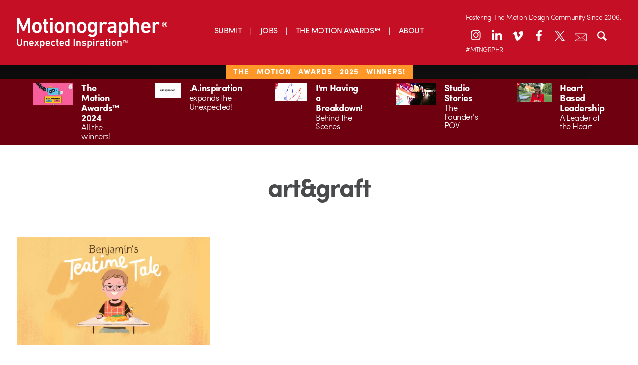

--- FILE ---
content_type: text/html; charset=UTF-8
request_url: https://motionographer.com/tag/artgraft/
body_size: 17438
content:
<!doctype html>

<!--[if lt IE 7]><html lang="en-US" class="no-js lt-ie9 lt-ie8 lt-ie7"><![endif]-->
<!--[if (IE 7)&!(IEMobile)]><html lang="en-US" class="no-js lt-ie9 lt-ie8"><![endif]-->
<!--[if (IE 8)&!(IEMobile)]><html lang="en-US" class="no-js lt-ie9"><![endif]-->
<!--[if gt IE 8]><!-->
<html lang="en-US" class="no-js"><!--<![endif]-->
	<head>
		<meta charset="utf-8">

        		<meta http-equiv="X-UA-Compatible" content="IE=edge,chrome=1">

		<title>Motionographer®  art&amp;graft</title>

		<meta name="description" content="Motionographer shares inspiring work and important news for the Motion Design, animation and visual effects communities.">

        		<meta name="HandheldFriendly" content="True">
		<meta name="MobileOptimized" content="320">
		<meta name="viewport" content="width=device-width, initial-scale=1.0"/>

        		<link rel="apple-touch-icon" href="https://s35726.pcdn.co/wp-content/themes/motionographer6.3/library/images/apple-icon-touch.png">
		<link rel="icon" href="https://s35726.pcdn.co/wp-content/themes/motionographer6.3/favicon.png">
		<!--[if IE]>
			<link rel="shortcut icon" href="https://s35726.pcdn.co/wp-content/themes/motionographer6.3/favicon.png">
		<![endif]-->
        		<meta name="msapplication-TileColor" content="#f01d4f">
		<meta name="msapplication-TileImage" content="https://s35726.pcdn.co/wp-content/themes/motionographer6.3/library/images/win8-tile-icon.png">

        		<!--<script type="text/javascript" src="//use.typekit.net/jgn1lgn.js"></script>
        <script type="text/javascript">try{Typekit.load();}catch(e){}</script>-->

		<!-- Development fonts -->
		<script src="https://use.typekit.net/scn1whd.js"></script>
		<script>try {
                Typekit.load({async: true});
            } catch (e) {
            }</script>

		<link rel="pingback" href="https://motionographer.com/xmlrpc.php">

                <style id="jetpack-boost-critical-css">/* Critical CSS Key: archive_quickie */
@media all{@font-face{font-family:fontello;font-weight:400;font-style:normal;}[class^=icon-]:before{font-family:fontello;font-style:normal;font-weight:400;speak:never;display:inline-block;text-decoration:inherit;width:1em;margin-right:.2em;text-align:center;font-variant:normal;text-transform:none;line-height:1em;margin-left:.2em;-webkit-font-smoothing:antialiased;-moz-osx-font-smoothing:grayscale;}.icon-search:before{content:"";}.icon-x:before{content:"";}.icon-facebook:before{content:"";}.icon-linkedin:before{content:"";}.icon-instagram:before{content:"";}.icon-vimeo:before{content:"";}}@media all{article,header,nav{display:block;}html{font-family:sans-serif;-ms-text-size-adjust:100%;-webkit-text-size-adjust:100%;}body{margin:0;}a{background:0 0;}h1{font-size:2em;margin:.67em 0;}b{font-weight:700;}p{-webkit-hyphens:auto;-epub-hyphens:auto;-moz-hyphens:auto;hyphens:auto;}ul{margin:1em 0;}ul{padding:0;list-style-type:none;}nav ul{list-style:none;list-style-image:none;}img{border:0;}button,input{font-family:inherit;font-size:100%;margin:0;}button,input{line-height:normal;}button{text-transform:none;}button{-webkit-appearance:button;}*{-webkit-box-sizing:border-box;-moz-box-sizing:border-box;box-sizing:border-box;}.cf{zoom:1;}.cf:after,.cf:before{content:"";display:table;}.cf:after{clear:both;}p{-webkit-hyphens:auto;-moz-hyphens:auto;hyphens:auto;-webkit-hyphenate-before:2;-webkit-hyphenate-after:3;hyphenate-lines:3;text-rendering:optimizeLegibility;font-feature-settings:"kern";-webkit-font-feature-settings:"kern";-moz-font-feature-settings:"kern";-moz-font-feature-settings:"kern=1";letter-spacing:-.03em;}.field,input[type=text]{display:block;height:32px;line-height:32px;padding:0 12px;margin:-7px 0 14px 0;font-size:.8em;font-weight:300;color:#484a4c;border-radius:3px;vertical-align:middle;box-shadow:none;border:1px solid #eaedf2;width:100%;max-width:400px;background-color:#fff;}*{-webkit-box-sizing:border-box;-moz-box-sizing:border-box;box-sizing:border-box;}body{font-family:sofia-pro,"Helvetica Neue",Helvetica,Arial,sans-serif;font-weight:300;font-size:105%;line-height:1.5;letter-spacing:-.03em;color:#484a4c;background-color:#fff;-webkit-font-smoothing:antialiased;}.wrap{width:96%;margin:0 auto;}a{color:#c50f24;text-decoration:none;}h1,h2,h4{width:100%;font-family:sofia-pro,"Helvetica Neue",Helvetica,Arial,sans-serif;text-rendering:optimizelegibility;text-rendering:optimizeLegibility;font-weight:300;letter-spacing:-.03em;clear:both;font-feature-settings:"kern";-webkit-font-feature-settings:"kern";-moz-font-feature-settings:"kern";-moz-font-feature-settings:"kern=1";}h1{font-size:2em;line-height:1em;margin-top:0;}h2{font-size:1.6em;line-height:1.1em;}h4{font-size:1.1em;font-weight:700;}.desktop-header{display:none;position:relative;box-shadow:0 0 15px rgba(0,0,0,.5);}@media all and (min-width:1240px){.desktop-header{display:block;}}.desktop-header .inner-header{padding:1.4em 2em;display:flex;align-items:center;background-color:#c50f24;}.mobile-header .inner-header{display:flex;align-items:center;background-color:#c50f24;}.mobile-header .logo a img{height:60px;display:block;}@media all and (max-width:767px){.mobile-header .logo a img{height:40px;}}.desktop-header .main-navigation{flex:1;}.desktop-header .main-navigation ul{margin:0;display:flex;justify-content:center;}.desktop-header .main-navigation ul li{padding:0 18px;position:relative;}.desktop-header .main-navigation ul li a{color:#fff;font-size:20px;font-weight:400;}@media all and (min-width:1024px) and (max-width:1490px){.desktop-header .main-navigation ul li a{font-size:16px;}}.desktop-header .main-navigation ul li:after{top:50%;right:0;width:1px;height:15px;content:"";position:absolute;transform:translateY(-30%);background-color:#fff;}.desktop-header .main-navigation ul li:first-child{padding-left:0;}.desktop-header .main-navigation ul li:last-child{padding-right:0;}.desktop-header .main-navigation ul li:last-child:after{display:none;}.desktop-header .header-icons a{color:#700914;width:36px;float:left;height:36px;margin:0 3px;display:block;font-size:24px;text-align:center;line-height:36px;border-radius:36px;background-color:#fff;}@media all and (min-width:1025px){.desktop-header .header-icons a{margin:0 5px;}}@media all and (min-width:1024px) and (max-width:1490px){.desktop-header .header-icons a{margin:0 3px;width:30px;height:30px;font-size:17px;line-height:30px;}}.desktop-header .header-icons a.email-newsletter-link,.desktop-header .header-icons a.search-toggle{color:#fff;font-size:18px;}.desktop-header .header-icons a.instagram-link i{top:-2px;left:-.5px;position:relative;}.desktop-header .header-icons a.x-link{font-size:20px;}.desktop-header .search-container{top:100%;right:0;display:none;z-index:5;position:absolute;padding:1em;}.desktop-header .search-container input[type=text]{margin:0;width:250px;}.mobile-header{position:relative;box-shadow:0 0 15px rgba(0,0,0,.5);}@media all and (min-width:1240px){.mobile-header{display:none;}}.mobile-header .inner-header{padding:1em 2em;display:flex;align-items:center;background-color:#c50f24;}.mobile-header .logo{flex:1;}.mobile-header .logo a img{height:60px;display:block;}@media all and (max-width:767px){.mobile-header .logo a img{height:40px;}}.mobile-header .header-icons .search-toggle{color:#fff;width:36px;height:36px;margin:0 5px 0 0;display:inline-block;font-size:18px;text-align:center;line-height:36px;border-radius:36px;background-color:#700914;}.mobile-header .header-icons .nav-toggle{line-height:36px;}.mobile-header .header-icons .nav-toggle img{max-width:24px;vertical-align:sub;}.mobile-header .mobile-mav-container{top:100%;right:0;width:100%;display:none;z-index:5;position:absolute;text-align:center;max-width:300px;background:#c50f24;border-top:1px solid rgba(0,0,0,.1);}.mobile-header .mobile-mav-container .mobile-navigation ul{margin-top:0;}.mobile-header .mobile-mav-container .mobile-navigation a{color:#fff;display:block;padding:8px 15px;font-size:16px;font-weight:700;text-transform:uppercase;border-bottom:1px solid rgba(0,0,0,.1);}.mobile-header .social-icons{margin-bottom:15px;}.mobile-header .social-icons a{color:#fff;width:28px;height:28px;margin:0 3px;display:inline-block;font-size:14px;text-align:center;line-height:26px;border-radius:28px;background-color:#6f0010;}.mobile-header .social-icons a.email-newsletter-link{font-size:12px;}.mobile-header .social-icons a:first-child{margin-left:0;}.mobile-header .social-icons a:last-child{margin-right:0;}.mobile-header .search-container{top:100%;right:0;display:none;z-index:5;position:absolute;padding:1em;background:#c50f24;border-top:1px solid rgba(0,0,0,.1);}.mobile-header .search-container input[type=text]{margin:0;width:250px;}.patreon-banner{color:#fff;width:100%;padding:.43em 0 .5em 0;position:relative;font-size:.9em;text-align:center;background-color:#303030;background-image:linear-gradient(0deg,#d0163e 33.33%,#fff 33.33%,#fff 66.67%,#0071bc 66.67%,#0071bc 100%);}@media all and (max-width:481px){.patreon-banner{height:auto !important;}}.patreon-banner a{padding:7px 17px;font-weight:500;text-transform:uppercase;background-color:#c50f24;}@media all and (max-width:481px){.patreon-banner a{position:static !important;}}.header-notice{background:#6f0010;box-shadow:0 0 15px rgba(0,0,0,.5);}@media (max-width:775px){.header-notice{display:none;}}.header-notice>.wrap{padding-top:0 !important;padding-bottom:0 !important;}.header-notice .notice-items{display:flex;flex-wrap:wrap;}@media (max-width:767px){.header-notice .notice-items{display:block;}}.header-notice .notice-item{flex:1;width:33.33%;color:#fff;padding:.5em 2em;}@media (max-width:1239px){.header-notice .notice-item{flex:auto;width:50%;}}@media (max-width:767px){.header-notice .notice-item{width:auto;}}.header-notice .notice-item a{color:#fff;display:flex;}.header-notice .notice-item .notice-image{flex:1;max-width:150px;padding-right:1em;}.header-notice .notice-item .notice-image img{display:block;max-width:100%;}.header-notice .notice-item .notice-image .mobile-image{display:none;}@media (max-width:767px){.header-notice .notice-item .notice-image{max-width:calc(70px + 1em);}.header-notice .notice-item .notice-image img{height:70px;display:block;object-fit:cover;}.header-notice .notice-item .notice-image .desktop-image{display:none;}.header-notice .notice-item .notice-image .mobile-image{display:block;}}.header-notice .notice-item .notice-text{flex:1;align-self:center;}.header-notice .notice-item .notice-text h4{margin:0;line-height:1.1;}.header-notice .notice-item .notice-text p{margin:0;line-height:1.1;}#content{margin-top:1.5em;}.grid{display:-webkit-flex;display:flex;-webkit-flex-direction:row;-webkit-flex-wrap:wrap;-webkit-justify-content:space-between;flex-direction:row;flex-wrap:wrap;width:100%;}.grid article{position:relative;width:100%;margin-right:0;height:auto;background-color:#fff;margin-bottom:1em;border-top:1px solid #c50f24;color:#25282f;}@media only screen and (max-width:1240px){.grid article{height:auto;}}.grid article a{color:#303030;}.grid article a .home-thumb{display:block;height:auto;overflow:hidden;}.grid article a .home-thumb img{max-width:100%;height:14em;object-fit:cover;object-position:50% 50%;}@media only screen and (max-width:1240px){.grid article a .home-thumb img{height:auto;}}.grid article a h2{display:block;padding:1em 1em 1.3em 1em;margin:0;font-size:1em;line-height:1.2em;font-weight:500;}.archive{background-color:#fff !important;}.archive h1,.archive h1.archive-title{text-align:center;font-size:3em;font-weight:700;letter-spacing:-.04em;line-height:1em;margin:.25em 0 1em 0;padding:0;clear:both;}.archive .grid{width:100%;}.archive article{width:100%;height:auto;background-color:#fff;position:relative;margin-right:0;margin-bottom:2em;}.archive article a{position:relative;}.post-type-archive-quickie .grid article a .home-thumb{position:relative;max-width:100%;}.post-type-archive-quickie .grid article a h2{position:relative;max-width:100%;left:0;}@media only screen and (min-width:768px){#content{margin-top:0;}#content #inner-content{position:relative;height:100%;}.wrap{width:100%;padding:0 2em;position:relative;}h1{font-size:2em;line-height:1.2em;margin:1em 0 .8em 0;}.grid{width:50%;padding:0 0 0 1em;}.archive .wrap{padding:2em;}.archive h1,.archive h1.archive-title{margin:1em 0 1em 0;}.archive .grid{display:-webkit-flex;display:flex;-webkit-flex-direction:row;-webkit-flex-wrap:wrap;-webkit-justify-content:space-between;justify-content:space-between;}.archive .grid article{width:49%;}}@media only screen and (min-width:1030px){.wrap{padding:0;}.grid{width:50%;padding:1.5em 1em 0 1em;justify-content:space-between;}.grid article{margin-bottom:2em;}.archive h1,.archive h1.archive-title{margin:.5em 0 1.5em 0;}.archive .grid{width:100%;padding:0;}.archive .grid article{display:block;width:32%;}}@media only screen and (min-width:1240px){.wrap{position:relative;max-width:1600px;}.grid article{display:block;margin-bottom:.5em;height:auto;}.grid article a .home-thumb{position:relative;width:100%;max-width:100%;height:14em;clear:both;overflow:hidden;object-fit:cover;}.grid article a .home-thumb img{font-family:"object-fit: cover;";}.grid article a h2{position:relative;width:100%;max-width:100%;left:0;padding-left:0;}}@media only screen and (max-width:767px){.grid{order:1;width:100%;padding:0 1em 0 1em;}}}@media all{ul{box-sizing:border-box;}}</style><meta name='robots' content='max-image-preview:large' />
	<style>img:is([sizes="auto" i], [sizes^="auto," i]) { contain-intrinsic-size: 3000px 1500px }</style>
	<!-- Jetpack Site Verification Tags -->
<meta name="google-site-verification" content="9UQ4VBTiDDECEUBV9QiPW6mF__wywWxJGArfEVnjRio" />
<link rel='dns-prefetch' href='//motionographer.com' />
<link rel='dns-prefetch' href='//stats.wp.com' />
<link rel='dns-prefetch' href='//cdnjs.cloudflare.com' />
<link rel='dns-prefetch' href='//cdn.datatables.net' />
<link rel='dns-prefetch' href='//jetpack.wordpress.com' />
<link rel='dns-prefetch' href='//s0.wp.com' />
<link rel='dns-prefetch' href='//public-api.wordpress.com' />
<link rel='dns-prefetch' href='//0.gravatar.com' />
<link rel='dns-prefetch' href='//1.gravatar.com' />
<link rel='dns-prefetch' href='//2.gravatar.com' />
<link rel='dns-prefetch' href='//widgets.wp.com' />
<link rel="alternate" type="application/rss+xml" title="Motionographer® &raquo; Feed" href="https://motionographer.com/feed/" />
<link rel="alternate" type="application/rss+xml" title="Motionographer® &raquo; Comments Feed" href="https://motionographer.com/comments/feed/" />
<link rel="alternate" type="application/rss+xml" title="Motionographer® &raquo; art&amp;graft Tag Feed" href="https://motionographer.com/tag/artgraft/feed/" />
<script type="text/javascript">
/* <![CDATA[ */
window._wpemojiSettings = {"baseUrl":"https:\/\/s.w.org\/images\/core\/emoji\/16.0.1\/72x72\/","ext":".png","svgUrl":"https:\/\/s.w.org\/images\/core\/emoji\/16.0.1\/svg\/","svgExt":".svg","source":{"concatemoji":"https:\/\/s35726.pcdn.co\/wp-includes\/js\/wp-emoji-release.min.js"}};
/*! This file is auto-generated */
!function(s,n){var o,i,e;function c(e){try{var t={supportTests:e,timestamp:(new Date).valueOf()};sessionStorage.setItem(o,JSON.stringify(t))}catch(e){}}function p(e,t,n){e.clearRect(0,0,e.canvas.width,e.canvas.height),e.fillText(t,0,0);var t=new Uint32Array(e.getImageData(0,0,e.canvas.width,e.canvas.height).data),a=(e.clearRect(0,0,e.canvas.width,e.canvas.height),e.fillText(n,0,0),new Uint32Array(e.getImageData(0,0,e.canvas.width,e.canvas.height).data));return t.every(function(e,t){return e===a[t]})}function u(e,t){e.clearRect(0,0,e.canvas.width,e.canvas.height),e.fillText(t,0,0);for(var n=e.getImageData(16,16,1,1),a=0;a<n.data.length;a++)if(0!==n.data[a])return!1;return!0}function f(e,t,n,a){switch(t){case"flag":return n(e,"\ud83c\udff3\ufe0f\u200d\u26a7\ufe0f","\ud83c\udff3\ufe0f\u200b\u26a7\ufe0f")?!1:!n(e,"\ud83c\udde8\ud83c\uddf6","\ud83c\udde8\u200b\ud83c\uddf6")&&!n(e,"\ud83c\udff4\udb40\udc67\udb40\udc62\udb40\udc65\udb40\udc6e\udb40\udc67\udb40\udc7f","\ud83c\udff4\u200b\udb40\udc67\u200b\udb40\udc62\u200b\udb40\udc65\u200b\udb40\udc6e\u200b\udb40\udc67\u200b\udb40\udc7f");case"emoji":return!a(e,"\ud83e\udedf")}return!1}function g(e,t,n,a){var r="undefined"!=typeof WorkerGlobalScope&&self instanceof WorkerGlobalScope?new OffscreenCanvas(300,150):s.createElement("canvas"),o=r.getContext("2d",{willReadFrequently:!0}),i=(o.textBaseline="top",o.font="600 32px Arial",{});return e.forEach(function(e){i[e]=t(o,e,n,a)}),i}function t(e){var t=s.createElement("script");t.src=e,t.defer=!0,s.head.appendChild(t)}"undefined"!=typeof Promise&&(o="wpEmojiSettingsSupports",i=["flag","emoji"],n.supports={everything:!0,everythingExceptFlag:!0},e=new Promise(function(e){s.addEventListener("DOMContentLoaded",e,{once:!0})}),new Promise(function(t){var n=function(){try{var e=JSON.parse(sessionStorage.getItem(o));if("object"==typeof e&&"number"==typeof e.timestamp&&(new Date).valueOf()<e.timestamp+604800&&"object"==typeof e.supportTests)return e.supportTests}catch(e){}return null}();if(!n){if("undefined"!=typeof Worker&&"undefined"!=typeof OffscreenCanvas&&"undefined"!=typeof URL&&URL.createObjectURL&&"undefined"!=typeof Blob)try{var e="postMessage("+g.toString()+"("+[JSON.stringify(i),f.toString(),p.toString(),u.toString()].join(",")+"));",a=new Blob([e],{type:"text/javascript"}),r=new Worker(URL.createObjectURL(a),{name:"wpTestEmojiSupports"});return void(r.onmessage=function(e){c(n=e.data),r.terminate(),t(n)})}catch(e){}c(n=g(i,f,p,u))}t(n)}).then(function(e){for(var t in e)n.supports[t]=e[t],n.supports.everything=n.supports.everything&&n.supports[t],"flag"!==t&&(n.supports.everythingExceptFlag=n.supports.everythingExceptFlag&&n.supports[t]);n.supports.everythingExceptFlag=n.supports.everythingExceptFlag&&!n.supports.flag,n.DOMReady=!1,n.readyCallback=function(){n.DOMReady=!0}}).then(function(){return e}).then(function(){var e;n.supports.everything||(n.readyCallback(),(e=n.source||{}).concatemoji?t(e.concatemoji):e.wpemoji&&e.twemoji&&(t(e.twemoji),t(e.wpemoji)))}))}((window,document),window._wpemojiSettings);
/* ]]> */
</script>
<style id='wp-emoji-styles-inline-css' type='text/css'>

	img.wp-smiley, img.emoji {
		display: inline !important;
		border: none !important;
		box-shadow: none !important;
		height: 1em !important;
		width: 1em !important;
		margin: 0 0.07em !important;
		vertical-align: -0.1em !important;
		background: none !important;
		padding: 0 !important;
	}
</style>
<noscript><link rel='stylesheet' id='wp-block-library-css' href='https://s35726.pcdn.co/wp-includes/css/dist/block-library/style.min.css' type='text/css' media='all' />
</noscript><link data-media="all" onload="this.media=this.dataset.media; delete this.dataset.media; this.removeAttribute( &#039;onload&#039; );" rel='stylesheet' id='wp-block-library-css' href='https://s35726.pcdn.co/wp-includes/css/dist/block-library/style.min.css' type='text/css' media="not all" />
<style id='classic-theme-styles-inline-css' type='text/css'>
/*! This file is auto-generated */
.wp-block-button__link{color:#fff;background-color:#32373c;border-radius:9999px;box-shadow:none;text-decoration:none;padding:calc(.667em + 2px) calc(1.333em + 2px);font-size:1.125em}.wp-block-file__button{background:#32373c;color:#fff;text-decoration:none}
</style>
<noscript><link rel='stylesheet' id='mediaelement-css' href='https://s35726.pcdn.co/wp-includes/js/mediaelement/mediaelementplayer-legacy.min.css' type='text/css' media='all' />
</noscript><link data-media="all" onload="this.media=this.dataset.media; delete this.dataset.media; this.removeAttribute( &#039;onload&#039; );" rel='stylesheet' id='mediaelement-css' href='https://s35726.pcdn.co/wp-includes/js/mediaelement/mediaelementplayer-legacy.min.css' type='text/css' media="not all" />
<noscript><link rel='stylesheet' id='wp-mediaelement-css' href='https://s35726.pcdn.co/wp-includes/js/mediaelement/wp-mediaelement.min.css' type='text/css' media='all' />
</noscript><link data-media="all" onload="this.media=this.dataset.media; delete this.dataset.media; this.removeAttribute( &#039;onload&#039; );" rel='stylesheet' id='wp-mediaelement-css' href='https://s35726.pcdn.co/wp-includes/js/mediaelement/wp-mediaelement.min.css' type='text/css' media="not all" />
<style id='jetpack-sharing-buttons-style-inline-css' type='text/css'>
.jetpack-sharing-buttons__services-list{display:flex;flex-direction:row;flex-wrap:wrap;gap:0;list-style-type:none;margin:5px;padding:0}.jetpack-sharing-buttons__services-list.has-small-icon-size{font-size:12px}.jetpack-sharing-buttons__services-list.has-normal-icon-size{font-size:16px}.jetpack-sharing-buttons__services-list.has-large-icon-size{font-size:24px}.jetpack-sharing-buttons__services-list.has-huge-icon-size{font-size:36px}@media print{.jetpack-sharing-buttons__services-list{display:none!important}}.editor-styles-wrapper .wp-block-jetpack-sharing-buttons{gap:0;padding-inline-start:0}ul.jetpack-sharing-buttons__services-list.has-background{padding:1.25em 2.375em}
</style>
<style id='global-styles-inline-css' type='text/css'>
:root{--wp--preset--aspect-ratio--square: 1;--wp--preset--aspect-ratio--4-3: 4/3;--wp--preset--aspect-ratio--3-4: 3/4;--wp--preset--aspect-ratio--3-2: 3/2;--wp--preset--aspect-ratio--2-3: 2/3;--wp--preset--aspect-ratio--16-9: 16/9;--wp--preset--aspect-ratio--9-16: 9/16;--wp--preset--color--black: #000000;--wp--preset--color--cyan-bluish-gray: #abb8c3;--wp--preset--color--white: #ffffff;--wp--preset--color--pale-pink: #f78da7;--wp--preset--color--vivid-red: #cf2e2e;--wp--preset--color--luminous-vivid-orange: #ff6900;--wp--preset--color--luminous-vivid-amber: #fcb900;--wp--preset--color--light-green-cyan: #7bdcb5;--wp--preset--color--vivid-green-cyan: #00d084;--wp--preset--color--pale-cyan-blue: #8ed1fc;--wp--preset--color--vivid-cyan-blue: #0693e3;--wp--preset--color--vivid-purple: #9b51e0;--wp--preset--gradient--vivid-cyan-blue-to-vivid-purple: linear-gradient(135deg,rgba(6,147,227,1) 0%,rgb(155,81,224) 100%);--wp--preset--gradient--light-green-cyan-to-vivid-green-cyan: linear-gradient(135deg,rgb(122,220,180) 0%,rgb(0,208,130) 100%);--wp--preset--gradient--luminous-vivid-amber-to-luminous-vivid-orange: linear-gradient(135deg,rgba(252,185,0,1) 0%,rgba(255,105,0,1) 100%);--wp--preset--gradient--luminous-vivid-orange-to-vivid-red: linear-gradient(135deg,rgba(255,105,0,1) 0%,rgb(207,46,46) 100%);--wp--preset--gradient--very-light-gray-to-cyan-bluish-gray: linear-gradient(135deg,rgb(238,238,238) 0%,rgb(169,184,195) 100%);--wp--preset--gradient--cool-to-warm-spectrum: linear-gradient(135deg,rgb(74,234,220) 0%,rgb(151,120,209) 20%,rgb(207,42,186) 40%,rgb(238,44,130) 60%,rgb(251,105,98) 80%,rgb(254,248,76) 100%);--wp--preset--gradient--blush-light-purple: linear-gradient(135deg,rgb(255,206,236) 0%,rgb(152,150,240) 100%);--wp--preset--gradient--blush-bordeaux: linear-gradient(135deg,rgb(254,205,165) 0%,rgb(254,45,45) 50%,rgb(107,0,62) 100%);--wp--preset--gradient--luminous-dusk: linear-gradient(135deg,rgb(255,203,112) 0%,rgb(199,81,192) 50%,rgb(65,88,208) 100%);--wp--preset--gradient--pale-ocean: linear-gradient(135deg,rgb(255,245,203) 0%,rgb(182,227,212) 50%,rgb(51,167,181) 100%);--wp--preset--gradient--electric-grass: linear-gradient(135deg,rgb(202,248,128) 0%,rgb(113,206,126) 100%);--wp--preset--gradient--midnight: linear-gradient(135deg,rgb(2,3,129) 0%,rgb(40,116,252) 100%);--wp--preset--font-size--small: 13px;--wp--preset--font-size--medium: 20px;--wp--preset--font-size--large: 36px;--wp--preset--font-size--x-large: 42px;--wp--preset--spacing--20: 0.44rem;--wp--preset--spacing--30: 0.67rem;--wp--preset--spacing--40: 1rem;--wp--preset--spacing--50: 1.5rem;--wp--preset--spacing--60: 2.25rem;--wp--preset--spacing--70: 3.38rem;--wp--preset--spacing--80: 5.06rem;--wp--preset--shadow--natural: 6px 6px 9px rgba(0, 0, 0, 0.2);--wp--preset--shadow--deep: 12px 12px 50px rgba(0, 0, 0, 0.4);--wp--preset--shadow--sharp: 6px 6px 0px rgba(0, 0, 0, 0.2);--wp--preset--shadow--outlined: 6px 6px 0px -3px rgba(255, 255, 255, 1), 6px 6px rgba(0, 0, 0, 1);--wp--preset--shadow--crisp: 6px 6px 0px rgba(0, 0, 0, 1);}:where(.is-layout-flex){gap: 0.5em;}:where(.is-layout-grid){gap: 0.5em;}body .is-layout-flex{display: flex;}.is-layout-flex{flex-wrap: wrap;align-items: center;}.is-layout-flex > :is(*, div){margin: 0;}body .is-layout-grid{display: grid;}.is-layout-grid > :is(*, div){margin: 0;}:where(.wp-block-columns.is-layout-flex){gap: 2em;}:where(.wp-block-columns.is-layout-grid){gap: 2em;}:where(.wp-block-post-template.is-layout-flex){gap: 1.25em;}:where(.wp-block-post-template.is-layout-grid){gap: 1.25em;}.has-black-color{color: var(--wp--preset--color--black) !important;}.has-cyan-bluish-gray-color{color: var(--wp--preset--color--cyan-bluish-gray) !important;}.has-white-color{color: var(--wp--preset--color--white) !important;}.has-pale-pink-color{color: var(--wp--preset--color--pale-pink) !important;}.has-vivid-red-color{color: var(--wp--preset--color--vivid-red) !important;}.has-luminous-vivid-orange-color{color: var(--wp--preset--color--luminous-vivid-orange) !important;}.has-luminous-vivid-amber-color{color: var(--wp--preset--color--luminous-vivid-amber) !important;}.has-light-green-cyan-color{color: var(--wp--preset--color--light-green-cyan) !important;}.has-vivid-green-cyan-color{color: var(--wp--preset--color--vivid-green-cyan) !important;}.has-pale-cyan-blue-color{color: var(--wp--preset--color--pale-cyan-blue) !important;}.has-vivid-cyan-blue-color{color: var(--wp--preset--color--vivid-cyan-blue) !important;}.has-vivid-purple-color{color: var(--wp--preset--color--vivid-purple) !important;}.has-black-background-color{background-color: var(--wp--preset--color--black) !important;}.has-cyan-bluish-gray-background-color{background-color: var(--wp--preset--color--cyan-bluish-gray) !important;}.has-white-background-color{background-color: var(--wp--preset--color--white) !important;}.has-pale-pink-background-color{background-color: var(--wp--preset--color--pale-pink) !important;}.has-vivid-red-background-color{background-color: var(--wp--preset--color--vivid-red) !important;}.has-luminous-vivid-orange-background-color{background-color: var(--wp--preset--color--luminous-vivid-orange) !important;}.has-luminous-vivid-amber-background-color{background-color: var(--wp--preset--color--luminous-vivid-amber) !important;}.has-light-green-cyan-background-color{background-color: var(--wp--preset--color--light-green-cyan) !important;}.has-vivid-green-cyan-background-color{background-color: var(--wp--preset--color--vivid-green-cyan) !important;}.has-pale-cyan-blue-background-color{background-color: var(--wp--preset--color--pale-cyan-blue) !important;}.has-vivid-cyan-blue-background-color{background-color: var(--wp--preset--color--vivid-cyan-blue) !important;}.has-vivid-purple-background-color{background-color: var(--wp--preset--color--vivid-purple) !important;}.has-black-border-color{border-color: var(--wp--preset--color--black) !important;}.has-cyan-bluish-gray-border-color{border-color: var(--wp--preset--color--cyan-bluish-gray) !important;}.has-white-border-color{border-color: var(--wp--preset--color--white) !important;}.has-pale-pink-border-color{border-color: var(--wp--preset--color--pale-pink) !important;}.has-vivid-red-border-color{border-color: var(--wp--preset--color--vivid-red) !important;}.has-luminous-vivid-orange-border-color{border-color: var(--wp--preset--color--luminous-vivid-orange) !important;}.has-luminous-vivid-amber-border-color{border-color: var(--wp--preset--color--luminous-vivid-amber) !important;}.has-light-green-cyan-border-color{border-color: var(--wp--preset--color--light-green-cyan) !important;}.has-vivid-green-cyan-border-color{border-color: var(--wp--preset--color--vivid-green-cyan) !important;}.has-pale-cyan-blue-border-color{border-color: var(--wp--preset--color--pale-cyan-blue) !important;}.has-vivid-cyan-blue-border-color{border-color: var(--wp--preset--color--vivid-cyan-blue) !important;}.has-vivid-purple-border-color{border-color: var(--wp--preset--color--vivid-purple) !important;}.has-vivid-cyan-blue-to-vivid-purple-gradient-background{background: var(--wp--preset--gradient--vivid-cyan-blue-to-vivid-purple) !important;}.has-light-green-cyan-to-vivid-green-cyan-gradient-background{background: var(--wp--preset--gradient--light-green-cyan-to-vivid-green-cyan) !important;}.has-luminous-vivid-amber-to-luminous-vivid-orange-gradient-background{background: var(--wp--preset--gradient--luminous-vivid-amber-to-luminous-vivid-orange) !important;}.has-luminous-vivid-orange-to-vivid-red-gradient-background{background: var(--wp--preset--gradient--luminous-vivid-orange-to-vivid-red) !important;}.has-very-light-gray-to-cyan-bluish-gray-gradient-background{background: var(--wp--preset--gradient--very-light-gray-to-cyan-bluish-gray) !important;}.has-cool-to-warm-spectrum-gradient-background{background: var(--wp--preset--gradient--cool-to-warm-spectrum) !important;}.has-blush-light-purple-gradient-background{background: var(--wp--preset--gradient--blush-light-purple) !important;}.has-blush-bordeaux-gradient-background{background: var(--wp--preset--gradient--blush-bordeaux) !important;}.has-luminous-dusk-gradient-background{background: var(--wp--preset--gradient--luminous-dusk) !important;}.has-pale-ocean-gradient-background{background: var(--wp--preset--gradient--pale-ocean) !important;}.has-electric-grass-gradient-background{background: var(--wp--preset--gradient--electric-grass) !important;}.has-midnight-gradient-background{background: var(--wp--preset--gradient--midnight) !important;}.has-small-font-size{font-size: var(--wp--preset--font-size--small) !important;}.has-medium-font-size{font-size: var(--wp--preset--font-size--medium) !important;}.has-large-font-size{font-size: var(--wp--preset--font-size--large) !important;}.has-x-large-font-size{font-size: var(--wp--preset--font-size--x-large) !important;}
:where(.wp-block-post-template.is-layout-flex){gap: 1.25em;}:where(.wp-block-post-template.is-layout-grid){gap: 1.25em;}
:where(.wp-block-columns.is-layout-flex){gap: 2em;}:where(.wp-block-columns.is-layout-grid){gap: 2em;}
:root :where(.wp-block-pullquote){font-size: 1.5em;line-height: 1.6;}
</style>
<noscript><link rel='stylesheet' id='irecommendthis-css' href='https://s35726.pcdn.co/wp-content/plugins/i-recommend-this/assets/css/irecommendthis-heart.css' type='text/css' media='all' />
</noscript><link data-media="all" onload="this.media=this.dataset.media; delete this.dataset.media; this.removeAttribute( &#039;onload&#039; );" rel='stylesheet' id='irecommendthis-css' href='https://s35726.pcdn.co/wp-content/plugins/i-recommend-this/assets/css/irecommendthis-heart.css' type='text/css' media="not all" />
<noscript><link rel='stylesheet' id='jetpack-instant-search-css' href='https://s35726.pcdn.co/wp-content/plugins/jetpack/jetpack_vendor/automattic/jetpack-search/build/instant-search/jp-search.chunk-main-payload.css?minify=false' type='text/css' media='all' />
</noscript><link data-media="all" onload="this.media=this.dataset.media; delete this.dataset.media; this.removeAttribute( &#039;onload&#039; );" rel='stylesheet' id='jetpack-instant-search-css' href='https://s35726.pcdn.co/wp-content/plugins/jetpack/jetpack_vendor/automattic/jetpack-search/build/instant-search/jp-search.chunk-main-payload.css?minify=false' type='text/css' media="not all" />
<noscript><link rel='stylesheet' id='jetpack_likes-css' href='https://s35726.pcdn.co/wp-content/plugins/jetpack/modules/likes/style.css' type='text/css' media='all' />
</noscript><link data-media="all" onload="this.media=this.dataset.media; delete this.dataset.media; this.removeAttribute( &#039;onload&#039; );" rel='stylesheet' id='jetpack_likes-css' href='https://s35726.pcdn.co/wp-content/plugins/jetpack/modules/likes/style.css' type='text/css' media="not all" />
<noscript><link rel='stylesheet' id='fontello-stylesheet-css' href='https://s35726.pcdn.co/wp-content/themes/motionographer6.3/library/css/fontello.css' type='text/css' media='all' />
</noscript><link data-media="all" onload="this.media=this.dataset.media; delete this.dataset.media; this.removeAttribute( &#039;onload&#039; );" rel='stylesheet' id='fontello-stylesheet-css' href='https://s35726.pcdn.co/wp-content/themes/motionographer6.3/library/css/fontello.css' type='text/css' media="not all" />
<!--[if lt IE 9]>
<noscript><link rel='stylesheet' id='bones-ie-only-css' href='https://s35726.pcdn.co/wp-content/themes/motionographer6.3/library/css/ie.css' type='text/css' media='all' />
</noscript><link data-media="all" onload="this.media=this.dataset.media; delete this.dataset.media; this.removeAttribute( &#039;onload&#039; );" rel='stylesheet' id='bones-ie-only-css' href='https://s35726.pcdn.co/wp-content/themes/motionographer6.3/library/css/ie.css' type='text/css' media="not all" />
<![endif]-->
<noscript><link rel='stylesheet' id='datatables-css' href='//cdn.datatables.net/1.10.9/css/jquery.dataTables.min.css' type='text/css' media='all' />
</noscript><link data-media="all" onload="this.media=this.dataset.media; delete this.dataset.media; this.removeAttribute( &#039;onload&#039; );" rel='stylesheet' id='datatables-css' href='//cdn.datatables.net/1.10.9/css/jquery.dataTables.min.css' type='text/css' media="not all" />
<noscript><link rel='stylesheet' id='bones-stylesheet-css' href='https://s35726.pcdn.co/wp-content/themes/motionographer6.3/library/css/style.css' type='text/css' media='all' />
</noscript><link data-media="all" onload="this.media=this.dataset.media; delete this.dataset.media; this.removeAttribute( &#039;onload&#039; );" rel='stylesheet' id='bones-stylesheet-css' href='https://s35726.pcdn.co/wp-content/themes/motionographer6.3/library/css/style.css' type='text/css' media="not all" />
<noscript><link rel='stylesheet' id='magnific-popup-css-css' href='https://s35726.pcdn.co/wp-content/themes/motionographer6.3/library/css/magnific-popup.css' type='text/css' media='all' />
</noscript><link data-media="all" onload="this.media=this.dataset.media; delete this.dataset.media; this.removeAttribute( &#039;onload&#039; );" rel='stylesheet' id='magnific-popup-css-css' href='https://s35726.pcdn.co/wp-content/themes/motionographer6.3/library/css/magnific-popup.css' type='text/css' media="not all" />
<noscript><link rel='stylesheet' id='custom-css-css' href='https://s35726.pcdn.co/wp-content/themes/motionographer6.3/library/css/custom.css' type='text/css' media='all' />
</noscript><link data-media="all" onload="this.media=this.dataset.media; delete this.dataset.media; this.removeAttribute( &#039;onload&#039; );" rel='stylesheet' id='custom-css-css' href='https://s35726.pcdn.co/wp-content/themes/motionographer6.3/library/css/custom.css' type='text/css' media="not all" />
<script type="text/javascript" src="https://s35726.pcdn.co/wp-includes/js/jquery/jquery.min.js" id="jquery-core-js"></script>
<script type="text/javascript" src="https://s35726.pcdn.co/wp-includes/js/jquery/jquery-migrate.min.js" id="jquery-migrate-js"></script>
<script type="text/javascript" src="https://s35726.pcdn.co/wp-content/themes/motionographer6.3/library/js/libs/modernizr.custom.min.js" id="bones-modernizr-js"></script>
<script type="text/javascript" src="https://s35726.pcdn.co/wp-content/themes/motionographer6.3/library/js/libs/object-fit.js" id="object-fit-js-js"></script>
<link rel="https://api.w.org/" href="https://motionographer.com/wp-json/" /><link rel="alternate" title="JSON" type="application/json" href="https://motionographer.com/wp-json/wp/v2/tags/10713" /><script data-jetpack-boost="ignore">
  (function(w, d, t, h, s, n) {
    w.FlodeskObject = n;
    var fn = function() {
      (w[n].q = w[n].q || []).push(arguments);
    };
    w[n] = w[n] || fn;
    var f = d.getElementsByTagName(t)[0];
    var v = '?v=' + Math.floor(new Date().getTime() / (120 * 1000)) * 60;
    var sm = d.createElement(t);
    sm.async = true;
    sm.type = 'module';
    sm.setAttribute('data-jetpack-boost', 'ignore');
    sm.src = h + s + '.mjs' + v;
    f.parentNode.insertBefore(sm, f);
    var sn = d.createElement(t);
    sn.async = true;
    sn.noModule = true;
    sn.setAttribute('data-jetpack-boost', 'ignore');
    sn.src = h + s + '.js' + v;
    f.parentNode.insertBefore(sn, f);
  })(window, document, 'script', 'https://assets.flodesk.com', '/universal', 'fd');
</script><script type="text/javascript">//<![CDATA[
  function external_links_in_new_windows_loop() {
    if (!document.links) {
      document.links = document.getElementsByTagName('a');
    }
    var change_link = false;
    var force = '';
    var ignore = '';

    for (var t=0; t<document.links.length; t++) {
      var all_links = document.links[t];
      change_link = false;
      
      if(document.links[t].hasAttribute('onClick') == false) {
        // forced if the address starts with http (or also https), but does not link to the current domain
        if(all_links.href.search(/^http/) != -1 && all_links.href.search('motionographer.com') == -1 && all_links.href.search(/^#/) == -1) {
          // console.log('Changed ' + all_links.href);
          change_link = true;
        }
          
        if(force != '' && all_links.href.search(force) != -1) {
          // forced
          // console.log('force ' + all_links.href);
          change_link = true;
        }
        
        if(ignore != '' && all_links.href.search(ignore) != -1) {
          // console.log('ignore ' + all_links.href);
          // ignored
          change_link = false;
        }

        if(change_link == true) {
          // console.log('Changed ' + all_links.href);
          document.links[t].setAttribute('onClick', 'javascript:window.open(\'' + all_links.href.replace(/'/g, '') + '\', \'_blank\', \'noopener\'); return false;');
          document.links[t].removeAttribute('target');
        }
      }
    }
  }
  
  // Load
  function external_links_in_new_windows_load(func)
  {  
    var oldonload = window.onload;
    if (typeof window.onload != 'function'){
      window.onload = func;
    } else {
      window.onload = function(){
        oldonload();
        func();
      }
    }
  }

  external_links_in_new_windows_load(external_links_in_new_windows_loop);
  //]]></script>

	<style>img#wpstats{display:none}</style>
		    <script>
        (function(w, d, t, h, s, n) {
            w.FlodeskObject = n;
            var fn = function() {
                (w[n].q = w[n].q || []).push(arguments);
            };
            w[n] = w[n] || fn;
            var f = d.getElementsByTagName(t)[0];
            var v = '?v=' + Math.floor(new Date().getTime() / (120 * 1000)) * 60;
            var sm = d.createElement(t);
            sm.async = true;
            sm.type = 'module';
            sm.src = h + s + '.mjs' + v;
            f.parentNode.insertBefore(sm, f);
            var sn = d.createElement(t);
            sn.async = true;
            sn.noModule = true;
            sn.src = h + s + '.js' + v;
            f.parentNode.insertBefore(sn, f);
        })(window, document, 'script', 'https://assets.flodesk.com', '/universal', 'fd');
    </script>
        <script>
        (function(w, d, t, h, s, n) {
            w.FlodeskObject = n;
            var fn = function() {
                (w[n].q = w[n].q || []).push(arguments);
            };
            w[n] = w[n] || fn;
            var f = d.getElementsByTagName(t)[0];
            var v = '?v=' + Math.floor(new Date().getTime() / (120 * 1000)) * 60;
            var sm = d.createElement(t);
            sm.async = true;
            sm.type = 'module';
            sm.src = h + s + '.mjs' + v;
            f.parentNode.insertBefore(sm, f);
            var sn = d.createElement(t);
            sn.async = true;
            sn.noModule = true;
            sn.src = h + s + '.js' + v;
            f.parentNode.insertBefore(sn, f);
        })(window, document, 'script', 'https://assets.flodesk.com', '/universal', 'fd');
    </script>
    <meta name="description" content="Posts about art&amp;graft written by Staff" />
<style>#ruigehond006_wrap{z-index:10001;position:fixed;display:block;left:0;width:100%;margin:0;overflow:visible}#ruigehond006_inner{position:absolute;height:0;width:inherit;background-color:rgba(255,255,255,.2);-webkit-transition:height .4s;transition:height .4s}html[dir=rtl] #ruigehond006_wrap{text-align:right}#ruigehond006_bar{width:0;height:100%;background-color:transparent}</style>
<!-- Jetpack Open Graph Tags -->
<meta property="og:type" content="website" />
<meta property="og:title" content="art&amp;graft &#8211; Motionographer®" />
<meta property="og:url" content="https://motionographer.com/tag/artgraft/" />
<meta property="og:site_name" content="Motionographer®" />
<meta property="og:image" content="https://s0.wp.com/_si/?t=eyJpbWciOiJodHRwczpcL1wvczAud3AuY29tXC9pXC9ibGFuay5qcGciLCJ0eHQiOiJNb3Rpb25vZ3JhcGhlclx1MDBhZSIsInRlbXBsYXRlIjoiaGlnaHdheSIsImZvbnQiOiIiLCJibG9nX2lkIjoxMDMzNzIxMDV9.HDDvE6sYLMeqL5cd8QxIbMTdC-Ix-BPvkmHFOqVvRCAMQ" />
<meta property="og:image:width" content="1200" />
<meta property="og:image:height" content="630" />
<meta property="og:image:alt" content="" />
<meta property="og:locale" content="en_US" />
<meta name="twitter:site" content="@motionographer" />

<!-- End Jetpack Open Graph Tags -->
		<style type="text/css" id="wp-custom-css">
			/* Linkedin Icon */
.icon-linkedin:before {
    transform: translateY(-2px);
}
@media only screen and (min-width: 768px) {
 .sidebar article .entry-content .byline {
			display: none !important;
		}
	}
.mobile-mav-container .icon-linkedin:before {
    transform: translateY(-1px);
}
.news-items>a .byline{
	display: none;
}

@media (max-width: 767px){
.page-template-page-about article .entry-content .team-grid {
    display: none;
}
	.pullquote { 
	display: block !important;
	}
.container {
  height: auto;
  position: relative;
}
.patreon-banner{
	height: 23px;
	letter-spacing: 1px;
	word-spacing: 10px;
}
.patreon-banner a{ 
		background: none;
	  padding: 1px 15px;
    padding-bottom: 2.5px;
    font-weight: 100;
    text-transform: uppercase;
    background-color: #c50f24;
    position: relative;
    bottom: 7px;
	  left: 0px;
	/*  pointer-events: none; 
	 * the above is to remove hyperlink in banner*/
	}
	}

.center {
  margin: 0;
  position: absolute;
  top: 50%;
  left: 50%;
  -ms-transform: translate(-50%, -50%);
  transform: translate(-50%, -50%);
}
.savedatebutton {
  border-radius: 25px;
align-content:center;
background-image: linear-gradient(to right, #ad801f, #fddc83);
background-color: #d6bd03;
border: none;
color: #ffffff;
padding: 20px 20px;
font-size: 24px;
	bottom: 4px;
  display: inline-block;	
  justify-content: center;
  align-items: center;
	border: 1px solid black;
	margin: 15px;
}
		</style>
		        
        		
<!-- Google tag (gtag.js) -->
<script async src="https://www.googletagmanager.com/gtag/js?id=G-LDFZJR286N"></script>
<script>
  window.dataLayer = window.dataLayer || [];
  function gtag(){dataLayer.push(arguments);}
  gtag('js', new Date());

  gtag('config', 'G-LDFZJR286N');
</script>

            <style>
           #container {
            width: 100%; /* Ancho completo del contenedor */
            max-width: 100%; /* Asegúrate de que no exceda el ancho de la ventana */
            margin: 0 auto; /* Centrando el contenedor */
            box-sizing: border-box; /* Asegura que el padding y el border no aumenten el tamaño total */
        }
header-icons {
    position: relative; /* Asegúrate de que el contenedor sea relativo para usar posicionamiento absoluto en los hijos */
    --left-position: 10%; /* Ajusta este valor como desees */
    --top-position: 20px; /* Ajusta este valor como desees */
}
    /* Estilos generales para los iconos de la cabecera de escritorio */
    .desktop-header .header-icons a {
        color: #FFFFFF; /* Color blanco por defecto */
        width: 36px; /* Tamaño consistente */
        height: 36px; /* Tamaño consistente */
        margin: 0 3px; /* Margen consistente */
        display: block;
        font-size: 24px; /* Tamaño de fuente */
        text-align: center;
        line-height: 36px; /* Para centrar verticalmente */
        background: none; /* Sin fondo */
        border: none; /* Sin borde */
        border-radius: 0; /* Sin bordes redondeados */
        box-shadow: none; /* Elimina cualquier sombra */
        transition: color 0.3s ease; /* Transición suave para el cambio de color */
    }
    /* Cambiar solo el color de los íconos al pasar el ratón, sin fondo ni borde */
    .desktop-header .header-icons a:hover {
        color: #700914; /* Cambia a rojo oscuro al pasar el ratón */
        background: none; /* Asegura que no haya fondo */
        border: none; /* Asegura que no haya borde */
        box-shadow: none; /* Asegura que no haya sombra */
    }
    /* Ajuste para el icono de search y newsletter en escritorio */
    .desktop-header .header-icons a.search-toggle,
    .desktop-header .header-icons a.email-newsletter-link {
        font-size: 24px;
        line-height: 36px;
        background: none;
        border: none;
        box-shadow: none;
        position: relative; /* Contenedor relativo para posicionamiento absoluto */
        transition: all 0.3s ease;
    }
    .desktop-header .header-icons a.email-newsletter-link .icon-container {
        position: relative;
        display: inline-block;
        width: 24px;
        height: 24px;
        text-align: center;
        line-height: 36px; /* Alineación vertical con otros íconos */
        vertical-align: middle; /* Alineación con la línea base de los íconos */
    }
    .desktop-header .header-icons a.email-newsletter-link .icon-container img {
        position: absolute;
        top: 50%;
        left: 50%;
        transform: translate(-50%, -50%);
        width: 24px;
        height: 24px;
        transition: opacity 0.3s ease;
    }
    .desktop-header .header-icons a.email-newsletter-link .newsletter-icon {
        opacity: 1; /* Visible por defecto */
    }
    .desktop-header .header-icons a.email-newsletter-link .newsletter-icon-hover {
        opacity: 0; /* Oculta por defecto */
    }
    .desktop-header .header-icons a.email-newsletter-link:hover .newsletter-icon {
        opacity: 0; /* Oculta la imagen normal al hover */
    }
    .desktop-header .header-icons a.email-newsletter-link:hover .newsletter-icon-hover {
        opacity: 1; /* Muestra la imagen de hover al hover */
    }
    .desktop-header .header-icons a.search-toggle:hover,
    .desktop-header .header-icons a.email-newsletter-link:hover {
        color: #700914;
        background: none;
        border: none;
        box-shadow: none;
    }
    .desktop-header .search-container {
        background-color: #c50f23;
        border-radius: 2px;
    }
    /* Estilos para la cabecera móvil */
    .mobile-header .inner-header {
        display: flex;
        align-items: center;
        justify-content: space-between;
        background-color: #c50f24;
    }
    .mobile-header .header-icons {
        display: flex;
        align-items: center;
    }
    .mobile-header .header-icons .search-toggle {
        color: #FFFFFF;
        width: 28px;
        height: 28px;
        margin: 0 5px 0 0;
        display: inline-block;
        font-size: 24px;
        text-align: center;
        line-height: 28px;
        border-radius: 28px;
        background: none;
        border: none;
        box-shadow: none;
        transition: color 0.3s ease;
    }
    .mobile-header .header-icons .nav-toggle img {
        width: 28px;
        height: 28px;
        vertical-align: middle;
    }
    .mobile-header .social-icons a.email-newsletter-link {
        color: #FFFFFF;
        width: 28px;
        height: 28px;
        margin: 0 3px;
        display: inline-block;
        font-size: 14px;
        text-align: center;
        line-height: 28px;
        border-radius: 28px;
        background: none;
        border: none;
        box-shadow: none;
        position: relative; /* Contenedor relativo para posicionamiento absoluto */
        transition: all 0.3s ease;
    }
.mobile-header .social-icons a.email-newsletter-link .icon-container {
    position: relative;
    display: inline-block;
    width: 14px;
    height: 14px;
    text-align: center;
    line-height: 28px;
    vertical-align: middle;
    /* NUEVO: sube el icono para alinearlo con los demás */
}
    .mobile-header .social-icons a.email-newsletter-link .icon-container img {
        position: absolute;
        top: 50%;
        left: 50%;
        transform: translate(-50%, -50%);
        width: 14px;
        height: 14px;
        transition: opacity 0.3s ease;
    }
    .mobile-header .social-icons a.email-newsletter-link .newsletter-icon {
        opacity: 1; /* Visible por defecto */
    }
    .mobile-header .social-icons a.email-newsletter-link .newsletter-icon-hover {
        opacity: 0; /* Oculta por defecto */
    }
    .mobile-header .social-icons a.email-newsletter-link:hover .newsletter-icon {
        opacity: 0; /* Oculta la imagen normal al hover */
    }
    .mobile-header .social-icons a.email-newsletter-link:hover .newsletter-icon-hover {
        opacity: 1; /* Muestra la imagen de hover al hover */
    }
    .mobile-header .header-icons .search-toggle:hover,
    .mobile-header .social-icons a.email-newsletter-link:hover {
        color: #700914;
        background: none;
        border: none;
        box-shadow: none;
    }
    .mobile-header .social-icons a {
        color: #FFFFFF;
        width: 28px;
        height: 28px;
        margin: 0 3px;
        display: inline-block;
        font-size: 14px;
        text-align: center;
        line-height: 28px;
        border-radius: 28px;
        background: none;
        border: none;
        box-shadow: none;
        transition: color 0.3s ease;
        top: 0px;
    }
    .mobile-header .social-icons a:hover {
        color: #700914;
        background: none;
        border: none;
        box-shadow: none;
    }
    .patreon-banner a {
        background: none;
        padding: 1px 15px;
        padding-bottom: 5px;
        font-weight: 100;
        text-transform: uppercase;
        background-color: #c50f24;
        position: relative;
        bottom: 7px;
        left: 0px;
    }
    .logo {
        height: 60px;
    }
    .logo img {
        position: absolute;
        transition: opacity 0.3s ease;
        height: 60px;
    }
    .logo .logo-red {
        opacity: 0;
    }
    .logo:hover .logo-default {
        opacity: 0;
    }
    .logo:hover .logo-red {
        opacity: 1;
    }
    .header {
        position: relative;
        z-index: 5;
    }
    .mobile-header .logo {
        flex: 1;
    }
    .mobile-header .logo a {
        display: block;
    }
    .mobile-header .logo a img {
        height: 60px;
    }
    @media all and (max-width: 767px) {
        .mobile-header .logo a img {
            height: 40px;
        }
    }
    .desktop-header .main-navigation ul {
        justify-content: center;
        margin-top: -18px;
        position: absolute;
        left: 50%;
        transform: translateX(-50%);
    }
    .header-icons .social-text {
        left: 2.2%;
        font-size: 13px;
        color: #FFFFFF;
        margin-top: 19px;
    }
    .header-icons .sociaal-text {
        left: 2.2%;
        color: #FFFFFF;
        margin-bottom: 8px;
    }
    .patreon-banner {
        height: 27.5px;
        letter-spacing: 1px;
        word-spacing: 10px;
        padding: 0.50em 0 0.50em 0;
    }
    .sociaal-text {
        font-size: 14px;
    }
    .popup-overlay {
        display: none;
        position: fixed;
        top: 0;
        left: 0;
        right: 0;
        bottom: 0;
        background: rgba(0, 0, 0, 0.5);
        z-index: 9999;
    }
    .popup-content {
        position: absolute;
        top: 50%;
        left: 50%;
        transform: translate(-50%, -50%);
        background: white;
        padding: 20px;
        border-radius: 8px;
        box-shadow: 0 2px 10px rgba(0, 0, 0, 0.5);
        width: 500px;
        max-width: 90%;
    }
    .close-popup {
        background: none;
        border: none;
        font-size: 24px;
        position: absolute;
        top: 10px;
        right: 10px;
        cursor: pointer;
    }
</style>
   <script>
document.addEventListener("DOMContentLoaded", function() {
  // Elimina los favicons viejos
  document.querySelectorAll("link[rel*='icon']").forEach(icon => icon.remove());
  
  // Crea un nuevo favicon que usaremos para la animación
  const favicon = document.createElement("link");
  favicon.rel = "icon";
  document.head.appendChild(favicon);
  
  const totalFrames = 2; // Solo fav0 y fav1
  const frameDelay = 8000; // 8 segundos por frame
  let currentFrame = 0; // Comienza desde el primer frame (fav0)

  // Función para cargar los frames desde la carpeta correcta
  function loadFrame(i) {
    return new Promise((resolve, reject) => {
      const frameName = `fav${i}.png`;
      const url = `https://dev.motionographer.com/wp-content/themes/motionographer6.3/ezgif-split/${frameName}`;
      
      // Crear un elemento de imagen directamente
      const img = new Image();
      img.src = url;
      
      img.onload = function() {
        // Una vez cargada la imagen, la convertimos en un objeto URL
        favicon.href = img.src;
        resolve();
      };
      
      img.onerror = function() {
        console.error(`Error al cargar el frame ${frameName}`);
        reject(`Error cargando el frame ${frameName}`);
      };
    });
  }
  
  // Función que actualiza el favicon con el frame correspondiente
  function updateFavicon() {
    loadFrame(currentFrame).then(() => {
      currentFrame = (currentFrame + 1) % totalFrames; // Alterna entre fav0 y fav1
    }).catch(err => {
      console.error(err);
    });
  }
  
  // Inicia la animación en intervalos
  function startAnimation() {
    setInterval(() => {
      if (document.hidden) {
        // Si la página está en segundo plano, reducimos la frecuencia de actualización
        setTimeout(updateFavicon, 300); // Retrasa la animación si la página no está visible
      } else {
        updateFavicon();
      }
    }, frameDelay); // Cambia el favicon cada 8000ms (8 segundos)
  }
  
  // Inicia la animación después de cargar el primer frame
  loadFrame(currentFrame).then(() => {
    startAnimation();
  });
});
</script>

<body class="archive tag tag-artgraft tag-10713 wp-theme-motionographer63 jps-theme-motionographer6.3">
		<div id="container">
			<header class="desktop-header" role="banner">
				<div class="inner-header cf">
<div class="logo">
    <a href="https://motionographer.com" rel="nofollow" class="logo">
        <!-- Logo blanco -->
        <img src="https://s35726.pcdn.co/wp-content/themes/motionographer6.3/library/images/Motionographer_Logo_2020_New.svg" alt="logo" class="logo-default" />
        <!-- Logo rojo -->
        <img src="https://s35726.pcdn.co/wp-content/uploads/2024/10/Motionographer_Logo_2020_New_RED.png" alt="logo rojo" class="logo-red" />
    </a>
</div> <!-- #logo -->

					<nav class="main-navigation" role="navigation">
                        <div class="menu-m6-3-container"><ul id="menu-m6-3" class="menu"><li id="menu-item-71083" class="menu-item menu-item-type-post_type menu-item-object-page menu-item-71083"><a href="https://motionographer.com/submit/">SUBMIT</a></li>
<li id="menu-item-63684" class="menu-item menu-item-type-custom menu-item-object-custom menu-item-63684"><a href="https://jobs.motionographer.com" title="Job Board">JOBS</a></li>
<li id="menu-item-65576" class="menu-item menu-item-type-custom menu-item-object-custom menu-item-65576"><a target="_blank" href="http://motionawards.com" title="The Motion Awards">THE MOTION AWARDS™</a></li>
<li id="menu-item-76069" class="menu-item menu-item-type-custom menu-item-object-custom menu-item-76069"><a href="https://motionographer.com/?page_id=70010">ABOUT</a></li>
</ul></div>					</nav>
 		<div class="header-icons">
						                                <div class="sociaal-text">
        Fostering The Motion Design Community Since 2006.
    </div>
						<a href="https://www.instagram.com/motionographerpro/" class="instagram-link" title="Motionographer Instagram" target="_blank">
							<i class="icon-instagram"></i>
						</a>
						<a href="https://www.linkedin.com/company/motionographer/" title="Motionographer LinkedIn" target="_blank">
							<i class="icon-linkedin"></i>
						</a>
						<a href="https://vimeo.com/channels/motionographer" title="Motionographer Vimeo" target="_blank">
							<i class="icon-vimeo"></i>
						</a>
						<a href="https://facebook.com/motionographer" title="Motionographer Facebook" target="_blank">
							<i class="icon-facebook"></i>
						</a>
						<a href="https://x.com/motionographer" class="x-link" title="Motionographer X/Twitter" target="_blank">
							<i class="icon-x"></i>
						</a>
						<a href="#" class="email-newsletter-link" id="flodesk-popup-trigger" title="Motionographer Newsletter">
							<span class="icon-container">
								<img src="https://dev.motionographer.com/wp-content/uploads/2025/06/envelope.png" alt="Newsletter Icon" class="newsletter-icon">
								<img src="https://dev.motionographer.com/wp-content/uploads/2025/06/sobrecolor2.png" alt="Newsletter Icon Hover" class="newsletter-icon-hover">
							</span>
						</a>
						    <!-- Estructura del popup -->
    <div id="flodesk-popup" class="popup-overlay" style="display: none;">
        <div class="popup-content">
            <button class="close-popup" id="close-popup">×</button>
            <!-- Contenedor de Flodesk -->
            <div id="fd-form-6682ba5a592652302cb8590e"></div>
            <script>
                // Inicializa el formulario de Flodesk
                window.fd('form', {
                    formId: '6682ba5a592652302cb8590e',
                    containerEl: '#fd-form-6682ba5a592652302cb8590e'
                });
            </script>
        </div>
    </div>
    						<script>
							document.getElementById("flodesk-popup-trigger").addEventListener("click", function(event) {
								event.preventDefault();
								document.getElementById("flodesk-popup").style.display = "block";
							});
							document.getElementById("close-popup").addEventListener("click", function() {
								document.getElementById("flodesk-popup").style.display = "none";
							});
							document.getElementById("flodesk-popup").addEventListener("click", function(event) {
								if (event.target === this) {
									this.style.display = "none";
								}
							});
						</script>
						<a href="#" class="search-toggle" title="Search Motionographer">
							<i class="icon-search"></i>
						</a>
                            						    <!-- Añadimos el texto debajo de los íconos -->
    <div class="social-text">
        #MTNGRPHR
    </div>
					</div>
				</div><!-- .inner-header -->
				<div class="search-container">
					<form method="get" class="menu-search-form" action="https://motionographer.com/">
						<input class="text_input field" type="text" value="Search" name="s" id="s" onclick='javascript: this.value = ""'/>
					</form>
				</div> <!-- .search-container -->
			</header>

			<header class="mobile-header">
				<div class="inner-header">
					<div class="logo">
						<a href="https://motionographer.com" rel="nofollow" class="logo">
							<img src="https://s35726.pcdn.co/wp-content/themes/motionographer6.3/library/images/Motionographer_Logo_2020_New.svg" alt="logo">
						</a>
					</div>
					<div class="header-icons">
						<a href="#" class="search-toggle">
							<i class="icon-search"></i>
						</a>
						<a href="#" class="nav-toggle">
							<img src="https://s35726.pcdn.co/wp-content/themes/motionographer6.3/library/images/open-menu.svg" alt="">
						</a>
					</div>
				</div>
				<div class="mobile-mav-container">
					<nav class="mobile-navigation" role="navigation">
                        <div class="menu-m6-3-container"><ul id="menu-m6-4" class="menu"><li class="menu-item menu-item-type-post_type menu-item-object-page menu-item-71083"><a href="https://motionographer.com/submit/">SUBMIT</a></li>
<li class="menu-item menu-item-type-custom menu-item-object-custom menu-item-63684"><a href="https://jobs.motionographer.com" title="Job Board">JOBS</a></li>
<li class="menu-item menu-item-type-custom menu-item-object-custom menu-item-65576"><a target="_blank" href="http://motionawards.com" title="The Motion Awards">THE MOTION AWARDS™</a></li>
<li class="menu-item menu-item-type-custom menu-item-object-custom menu-item-76069"><a href="https://motionographer.com/?page_id=70010">ABOUT</a></li>
</ul></div>					</nav>
					<div class="social-icons" style="display: flex; align-items: center; justify-content: center;">
<!-- MODIFICACIÓN SOLO DEL ICONO DE NEWSLETTER EN MOBILE PARA ABRIR EL POPUP -->
<a href="https://motionomatters.myflodesk.com/" class="email-newsletter-link" title="Motionographer Newsletter">
  <span class="icon-container">
    <img src="https://dev.motionographer.com/wp-content/uploads/2025/06/envelope.png" alt="Newsletter Icon" class="newsletter-icon">
    <img src="https://dev.motionographer.com/wp-content/uploads/2025/06/sobrecolor2.png" alt="Newsletter Icon Hover" class="newsletter-icon-hover">
  </span>
</a>
						<a href="https://www.instagram.com/motionographerpro/" title="Motionographer Instagram" target="_blank">
							<i class="icon-instagram"></i>
						</a>
						<a href="https://www.linkedin.com/company/motionographer/" title="Motionographer LinkedIn" target="_blank">
							<i class="icon-linkedin"></i>
						</a>
						<a href="https://vimeo.com/channels/motionographer" title="Motionographer Vimeo" target="_blank">
							<i class="icon-vimeo"></i>
						</a>
						<a href="https://facebook.com/motionographer" title="Motionographer Facebook" target="_blank">
							<i class="icon-facebook"></i>
						</a>
						<a href="https://x.com/motionographer" title="Motionographer X/Twitter" target="_blank">
							<i class="icon-x"></i>
						</a>
					</div>
				</div>
				<div class="search-container">
					<form method="get" class="menu-search-form" action="https://motionographer.com/">
						<input class="text_input field" type="text" value="Search" name="s" id="s" onclick='javascript: this.value = ""'/>
					</form>
				</div>
			</header>
            				<div class="patreon-banner" style="background: linear-gradient(
  135deg,
  #0b0b0b,
  #141414,
  #0b0b0b
);
background-size: 400% 400%;
animation: softDrift 12s ease infinite;

@keyframes softDrift {
  0%   { background-position: 0% 50%; }
  50%  { background-position: 100% 50%; }
  100% { background-position: 0% 50%; }
}">
					<a style="color: #ffffff; background-color: #ff9828" href="https://motionographer.com/2025/12/08/the-motion-awards-2025-winners/"><b>The Motion Awards 2025 Winners!</b></a>
				</div>
            			
<div id="content">

    <div id="inner-content" class="wrap cf">

    
            <header class="header-news">
            <div class="wrap">
                <div class="notice-items count-0">
                                    </div>
                                    <div class="header-notice">
          <div class="wrap">
  <div class="notice-items count-5">

    <div class="notice-item notice-item-1">
      <a href="https://motionographer.com/2024/12/11/announcing-the-motion-awards-winners-2024-a-celebration-of-creativity-and-excellence/">
        <div class="notice-image">
          <img class="desktop-image" src="https://i0.wp.com/motionographer.com/wp-content/uploads/2025/01/ezgif-4-3589b93017.webp?fit=250%2C141&quality=80&ssl=1" alt="The Motion Awards™ 2024 ">
        </div>
        <div class="notice-text">
          <h4>The Motion Awards™ 2024 </h4>
          <p>All the winners!</p>
        </div>
      </a>
    </div>

    <div class="notice-item notice-item-2">
      <a href="https://motionographer.com/2024/10/07/motionographer-expands-the-unexpected/">
        <div class="notice-image">
          <img class="desktop-image" src="https://i0.wp.com/motionographer.com/wp-content/uploads/2024/11/Ainspiration_green-ezgif.com-video-to-gif-converter-1.webp?fit=250%2C141&quality=80&ssl=1" alt=".A.inspiration">
          <img class="mobile-image" src="https://i0.wp.com/motionographer.com/wp-content/uploads/2024/11/Ainspiration_green-ezgif.com-video-to-gif-converter-1.webp?fit=250%2C141&quality=80&ssl=1" alt=".A.inspiration">
        </div>
        <div class="notice-text">
          <h4>.A.inspiration</h4>
          <p>expands the Unexpected!</p>
        </div>
      </a>
    </div>

    <div class="notice-item notice-item-3">
      <a href="https://motionographer.com/tag/project_breakdown/">
        <div class="notice-image">
          <img class="desktop-image" src="https://i0.wp.com/motionographer.com/wp-content/uploads/2025/05/ezgif-209b2075a8645f.gif?fit=250%2C141&ssl=1" alt="I'm Having a Breakdown!">
          <img class="mobile-image" src="https://i0.wp.com/motionographer.com/wp-content/uploads/2025/05/ezgif-209b2075a8645f.gif?fit=250%2C141&ssl=1" alt="I'm Having a Breakdown!">
        </div>
        <div class="notice-text">
          <h4>I'm Having a Breakdown!</h4>
          <p>Behind the Scenes</p>
        </div>
      </a>
    </div>

    <div class="notice-item notice-item-4">
      <a href="https://motionographer.com/tag/studiostories/">
        <div class="notice-image">
          <img class="desktop-image" src="https://i0.wp.com/motionographer.com/wp-content/uploads/2025/04/WendysxDJKhaled-ezgif.com-overlay.gif?fit=250%2C141&ssl=1" alt="Studio Stories ">
          <img class="mobile-image" src="https://i0.wp.com/motionographer.com/wp-content/uploads/2025/04/WendysxDJKhaled-ezgif.com-overlay.gif?fit=250%2C141&ssl=1" alt="Studio Stories ">
        </div>
        <div class="notice-text">
          <h4>Studio Stories </h4>
          <p>The Founder's POV</p>
        </div>
      </a>
    </div>

    <div class="notice-item notice-item-5">
      <a href="https://motionographer.com/tag/Heart-based-leadership/">
        <div class="notice-image">
          <img class="desktop-image" src="https://i0.wp.com/motionographer.com/wp-content/uploads/2024/08/marie-2-1b6a44cffe.gif?fit=250%2C141&ssl=1" alt="Heart Based Leadership">
          <img class="mobile-image" src="https://i0.wp.com/motionographer.com/wp-content/uploads/2024/08/marie-2-1b6a44cffe.gif?fit=250%2C141&ssl=1" alt="Heart Based Leadership">
        </div>
        <div class="notice-text">
          <h4>Heart Based Leadership</h4>
          <p>A Leader of the Heart</p>
        </div>
      </a>
    </div>

  </div>
</div>


                                        <style>


                                       
.header-notice {
    margin-top: -68px;
    padding: 0;
    width: 100vw;
    position: relative;
    left: 50%;
    right: 50%;
    transform: translateX(-50%);
    box-sizing: border-box;
    background: #6f0010;
    box-shadow: none;

    

}

.notice-item img {
    width: 100%; /* Hace que la imagen ocupe el 100% del contenedor */
    height: auto; /* Mantiene la proporción de la imagen */
    display: block; /* Elimina el espacio blanco que podría aparecer debajo de la imagen */
}

.notice-items {
    display: flex;
    flex-wrap: wrap;
    justify-content: space-between;
    margin: 0; /* Elimina el margen que pudiera estar afectando el contenedor */
    padding: 0; /* Elimina el padding que pudiera estar afectando el contenedor */
}

.notice-item {
    flex: 1 1 21%;
    margin: 0; /* Elimina márgenes entre los elementos */
    padding: 0; /* Elimina padding entre los elementos */
    box-sizing: border-box;
}

@media (max-width: 768px) {
    .notice-item {
        flex: 1 1 46%; /* Dos columnas en pantallas pequeñas */
    }
}

@media (max-width: 480px) {
    .notice-item {
        flex: 1 1 100%; /* Una columna en pantallas muy pequeñas */
    }
}

      
                                        </style>
                            </div>
        </header>
    
            <h1 class="archive-title">
            <div></div>

            art&amp;graft        </h1>

    
    <div id="main" class="grid" role="main">

        <article id="post-71767" role="article" class="post 
        " >

    <div class="article-header">

        
            <a href="https://motionographer.com/quickie/artgraft-teatime-tales/" title="Art&#038;Graft | Teatime Tales"><img width="926" height="521" src="https://s35726.pcdn.co/wp-content/uploads/2021/05/McC_B_02-926x521.jpg" class="attachment-feature-thumb-home size-feature-thumb-home wp-post-image" alt="" decoding="async" fetchpriority="high" srcset="https://s35726.pcdn.co/wp-content/uploads/2021/05/McC_B_02-926x521.jpg 926w, https://s35726.pcdn.co/wp-content/uploads/2021/05/McC_B_02-250x141.jpg 250w, https://s35726.pcdn.co/wp-content/uploads/2021/05/McC_B_02-700x394.jpg 700w, https://s35726.pcdn.co/wp-content/uploads/2021/05/McC_B_02-1536x864.jpg 1536w, https://s35726.pcdn.co/wp-content/uploads/2021/05/McC_B_02-640x360.jpg 640w, https://s35726.pcdn.co/wp-content/uploads/2021/05/McC_B_02-850x478.jpg 850w, https://s35726.pcdn.co/wp-content/uploads/2021/05/McC_B_02-1280x720.jpg 1280w, https://s35726.pcdn.co/wp-content/uploads/2021/05/McC_B_02.jpg 1920w" sizes="(max-width: 926px) 100vw, 926px" data-attachment-id="71768" data-permalink="https://motionographer.com/quickie/artgraft-teatime-tales/mcc_b_02/" data-orig-file="https://s35726.pcdn.co/wp-content/uploads/2021/05/McC_B_02.jpg" data-orig-size="1920,1080" data-comments-opened="1" data-image-meta="{&quot;aperture&quot;:&quot;0&quot;,&quot;credit&quot;:&quot;&quot;,&quot;camera&quot;:&quot;&quot;,&quot;caption&quot;:&quot;&quot;,&quot;created_timestamp&quot;:&quot;0&quot;,&quot;copyright&quot;:&quot;&quot;,&quot;focal_length&quot;:&quot;0&quot;,&quot;iso&quot;:&quot;0&quot;,&quot;shutter_speed&quot;:&quot;0&quot;,&quot;title&quot;:&quot;&quot;,&quot;orientation&quot;:&quot;1&quot;}" data-image-title="McC_B_02" data-image-description="" data-image-caption="" data-medium-file="https://s35726.pcdn.co/wp-content/uploads/2021/05/McC_B_02-250x141.jpg" data-large-file="https://s35726.pcdn.co/wp-content/uploads/2021/05/McC_B_02-700x394.jpg" /></a>

            
        
    </div>

    <div class="entry-content">

        <a href="https://motionographer.com/quickie/artgraft-teatime-tales/" rel="bookmark" title="Art&#038;Graft | Teatime Tales">
            <h2 class="entry-title">Art&#038;Graft | Teatime Tales</h2>
        </a>

        
        <div class="byline">
            Staff &bull; 5 years ago        </div>

    </div><!-- .entry-content -->

</article>
    </div><!-- .grid -->

    </div> <!-- #inner-content -->

    <style>
.grid article a .home-thumb img, 
.alm-paging-content article a .home-thumb img, 
.alm-reveal article a .home-thumb img {
    width: 446.406px; /* Ancho fijo */
    height: 235.195px; /* Alto fijo */
    object-fit: cover; /* Ajusta la imagen para llenar el espacio sin distorsión */
    object-position: 50% 50%; /* Centra la imagen dentro del contenedor */
}
    .grid article, .alm-paging-content article, .alm-reveal article {
    border: 1px solid transparent !important;
}
.grid article:hover,
.alm-paging-content article:hover,
.alm-reveal article:hover {
    background-color: #ffffff; /* Cambia el color de fondo */
    box-shadow: 0px 0.1px 0.1px rgba(0, 0, 0, 0.1); /* Aplica una sombra */
    transition: all 0.3s ease; /* Suaviza la transición */
}
    


    </style>

    </div> <!-- #content -->

<footer class="footer" role="contentinfo">

    <div id="inner-footer" class="cf">
        <div class="menu-footer-container"><ul id="menu-footer" class="nav footer-nav"><li id="menu-item-79969" class="menu-item menu-item-type-custom menu-item-object-custom menu-item-79969"><a href="https://motionographer.com/?page_id=70010">About</a></li>
<li id="menu-item-71806" class="menu-item menu-item-type-post_type menu-item-object-page menu-item-71806"><a href="https://motionographer.com/submit/">Submit</a></li>
<li id="menu-item-55612" class="menu-item menu-item-type-post_type menu-item-object-page menu-item-55612"><a href="https://motionographer.com/contact/">Contact</a></li>
<li id="menu-item-70135" class="menu-item menu-item-type-post_type menu-item-object-page menu-item-privacy-policy menu-item-70135"><a rel="privacy-policy" href="https://motionographer.com/privacy-policy/">Privacy Policy</a></li>
<li id="menu-item-75841" class="menu-item menu-item-type-custom menu-item-object-custom menu-item-75841"><a href="https://motionomatters.myflodesk.com/">Subscribe</a></li>
</ul></div>        <div class="copyright"> Copyright © 2026 WHY NOT PLUS LLC</div>
    </div>

</footer>

</div><!-- #container -->
                    

<script type="speculationrules">
{"prefetch":[{"source":"document","where":{"and":[{"href_matches":"\/*"},{"not":{"href_matches":["\/wp-*.php","\/wp-admin\/*","\/wp-content\/uploads\/*","\/wp-content\/*","\/wp-content\/plugins\/*","\/wp-content\/themes\/motionographer6.3\/*","\/*\\?(.+)"]}},{"not":{"selector_matches":"a[rel~=\"nofollow\"]"}},{"not":{"selector_matches":".no-prefetch, .no-prefetch a"}}]},"eagerness":"conservative"}]}
</script>
		<div class="jetpack-instant-search__widget-area" style="display: none">
							<div id="jetpack-search-filters-2" class="widget jetpack-filters widget_search">			<div id="jetpack-search-filters-2-wrapper" class="jetpack-instant-search-wrapper">
		</div></div>					</div>
		    <script type="text/javascript">
        document.addEventListener("DOMContentLoaded", function() {
            const currentURL = window.location.href;
            const disableURLs = [
                'https://motionographer.com/?s=project+breakdown',
                'https://motionographer.com/?s=studio+stories'
            ];

            if (disableURLs.includes(currentURL)) {
                console.log("Ocultando el sidebar de Jetpack en la URL: " + currentURL);
                const jetpackSidebar = document.querySelector('.sidebar'); // Ajusta este selector según sea necesario
                if (jetpackSidebar) {
                    jetpackSidebar.style.display = 'none';
                }
            }
        });
    </script>
    		<script>window.addEventListener( 'load', function() {
				document.querySelectorAll( 'link' ).forEach( function( e ) {'not all' === e.media && e.dataset.media && ( e.media = e.dataset.media, delete e.dataset.media );} );
				var e = document.getElementById( 'jetpack-boost-critical-css' );
				e && ( e.media = 'not all' );
			} );</script>
		<script type="text/javascript" src="https://s35726.pcdn.co/wp-content/plugins/wp-reading-progress/wp-reading-progress.min.js" id="ruigehond006_javascript-js"></script>
<script type="text/javascript" id="irecommendthis-js-extra">
/* <![CDATA[ */
var irecommendthis = {"nonce":"f0b8310779","ajaxurl":"https:\/\/motionographer.com\/wp-admin\/admin-ajax.php","options":"{\"add_to_posts\":\"0\",\"add_to_other\":\"0\",\"text_zero_suffix\":\"To the Crop!\",\"text_one_suffix\":\"To the Crop!\",\"text_more_suffix\":\"To the Crop!\",\"link_title_new\":\"To the Crop!!\",\"link_title_active\":\"To the Crop!\",\"disable_css\":\"0\",\"hide_zero\":\"0\",\"enable_unique_ip\":\"1\",\"recommend_style\":\"1\",\"show_on\":\"0\"}","removal_delay":"250"};
/* ]]> */
</script>
<script type="text/javascript" src="https://s35726.pcdn.co/wp-content/plugins/i-recommend-this/assets/js/irecommendthis.js" id="irecommendthis-js"></script>
<script type="text/javascript" src="https://s35726.pcdn.co/wp-includes/js/dist/hooks.min.js" id="wp-hooks-js"></script>
<script type="text/javascript" src="https://s35726.pcdn.co/wp-includes/js/dist/i18n.min.js" id="wp-i18n-js"></script>
<script type="text/javascript" id="wp-i18n-js-after">
/* <![CDATA[ */
wp.i18n.setLocaleData( { 'text direction\u0004ltr': [ 'ltr' ] } );
/* ]]> */
</script>
<script type="text/javascript" src="https://s35726.pcdn.co/wp-content/plugins/jetpack-boost/jetpack_vendor/automattic/jetpack-assets/build/i18n-loader.js?minify=true" id="wp-jp-i18n-loader-js"></script>
<script type="text/javascript" id="wp-jp-i18n-loader-js-after">
/* <![CDATA[ */
wp.jpI18nLoader.state = {"baseUrl":"https://s35726.pcdn.co/wp-content/languages/","locale":"en_US","domainMap":{"jetpack-admin-ui":"plugins/jetpack-boost","jetpack-assets":"plugins/jetpack-boost","jetpack-boost-core":"plugins/jetpack-boost","jetpack-boost-speed-score":"plugins/jetpack-boost","jetpack-config":"plugins/jetpack-boost","jetpack-connection":"plugins/jetpack-social","jetpack-explat":"plugins/jetpack-boost","jetpack-image-cdn":"plugins/jetpack-boost","jetpack-ip":"plugins/jetpack-boost","jetpack-jitm":"plugins/jetpack-social","jetpack-licensing":"plugins/jetpack-boost","jetpack-my-jetpack":"plugins/jetpack-social","jetpack-password-checker":"plugins/jetpack-boost","jetpack-plugin-deactivation":"plugins/jetpack-boost","jetpack-plugins-installer":"plugins/jetpack-boost","jetpack-protect-models":"plugins/jetpack-boost","jetpack-protect-status":"plugins/jetpack-boost","jetpack-schema":"plugins/jetpack-boost","jetpack-sync":"plugins/jetpack-social","jetpack-wp-js-data-sync":"plugins/jetpack-boost","jetpack-search-pkg":"plugins/jetpack","jetpack-stats":"plugins/jetpack","jetpack-post-list":"plugins/jetpack-social","jetpack-publicize-pkg":"plugins/jetpack-social","jetpack-account-protection":"plugins/jetpack","jetpack-backup-pkg":"plugins/jetpack","jetpack-blaze":"plugins/jetpack","jetpack-block-delimiter":"plugins/jetpack","jetpack-classic-theme-helper":"plugins/jetpack","jetpack-compat":"plugins/jetpack","jetpack-external-connections":"plugins/jetpack","jetpack-external-media":"plugins/jetpack","jetpack-forms":"plugins/jetpack","jetpack-import":"plugins/jetpack","jetpack-jwt":"plugins/jetpack","jetpack-masterbar":"plugins/jetpack","jetpack-newsletter":"plugins/jetpack","jetpack-paypal-payments":"plugins/jetpack","jetpack-stats-admin":"plugins/jetpack","jetpack-subscribers-dashboard":"plugins/jetpack","jetpack-videopress-pkg":"plugins/jetpack","jetpack-waf":"plugins/jetpack","woocommerce-analytics":"plugins/jetpack"},"domainPaths":{"jetpack-admin-ui":"jetpack_vendor/automattic/jetpack-admin-ui/","jetpack-assets":"jetpack_vendor/automattic/jetpack-assets/","jetpack-boost-core":"jetpack_vendor/automattic/jetpack-boost-core/","jetpack-boost-speed-score":"jetpack_vendor/automattic/jetpack-boost-speed-score/","jetpack-config":"jetpack_vendor/automattic/jetpack-config/","jetpack-connection":"jetpack_vendor/automattic/jetpack-connection/","jetpack-explat":"jetpack_vendor/automattic/jetpack-explat/","jetpack-image-cdn":"jetpack_vendor/automattic/jetpack-image-cdn/","jetpack-ip":"jetpack_vendor/automattic/jetpack-ip/","jetpack-jitm":"jetpack_vendor/automattic/jetpack-jitm/","jetpack-licensing":"jetpack_vendor/automattic/jetpack-licensing/","jetpack-my-jetpack":"jetpack_vendor/automattic/jetpack-my-jetpack/","jetpack-password-checker":"jetpack_vendor/automattic/jetpack-password-checker/","jetpack-plugin-deactivation":"jetpack_vendor/automattic/jetpack-plugin-deactivation/","jetpack-plugins-installer":"jetpack_vendor/automattic/jetpack-plugins-installer/","jetpack-protect-models":"jetpack_vendor/automattic/jetpack-protect-models/","jetpack-protect-status":"jetpack_vendor/automattic/jetpack-protect-status/","jetpack-schema":"jetpack_vendor/automattic/jetpack-schema/","jetpack-sync":"jetpack_vendor/automattic/jetpack-sync/","jetpack-wp-js-data-sync":"jetpack_vendor/automattic/jetpack-wp-js-data-sync/","jetpack-search-pkg":"jetpack_vendor/automattic/jetpack-search/","jetpack-stats":"jetpack_vendor/automattic/jetpack-stats/","jetpack-post-list":"jetpack_vendor/automattic/jetpack-post-list/","jetpack-publicize-pkg":"jetpack_vendor/automattic/jetpack-publicize/","jetpack-account-protection":"jetpack_vendor/automattic/jetpack-account-protection/","jetpack-backup-pkg":"jetpack_vendor/automattic/jetpack-backup/","jetpack-blaze":"jetpack_vendor/automattic/jetpack-blaze/","jetpack-block-delimiter":"jetpack_vendor/automattic/block-delimiter/","jetpack-classic-theme-helper":"jetpack_vendor/automattic/jetpack-classic-theme-helper/","jetpack-compat":"jetpack_vendor/automattic/jetpack-compat/","jetpack-external-connections":"jetpack_vendor/automattic/jetpack-external-connections/","jetpack-external-media":"jetpack_vendor/automattic/jetpack-external-media/","jetpack-forms":"jetpack_vendor/automattic/jetpack-forms/","jetpack-import":"jetpack_vendor/automattic/jetpack-import/","jetpack-jwt":"jetpack_vendor/automattic/jetpack-jwt/","jetpack-masterbar":"jetpack_vendor/automattic/jetpack-masterbar/","jetpack-newsletter":"jetpack_vendor/automattic/jetpack-newsletter/","jetpack-paypal-payments":"jetpack_vendor/automattic/jetpack-paypal-payments/","jetpack-stats-admin":"jetpack_vendor/automattic/jetpack-stats-admin/","jetpack-subscribers-dashboard":"jetpack_vendor/automattic/jetpack-subscribers-dashboard/","jetpack-videopress-pkg":"jetpack_vendor/automattic/jetpack-videopress/","jetpack-waf":"jetpack_vendor/automattic/jetpack-waf/","woocommerce-analytics":"jetpack_vendor/automattic/woocommerce-analytics/"}};
/* ]]> */
</script>
<script type="text/javascript" src="https://s35726.pcdn.co/wp-includes/js/dist/vendor/wp-polyfill.min.js" id="wp-polyfill-js"></script>
<script type="text/javascript" src="https://s35726.pcdn.co/wp-includes/js/dist/url.min.js" id="wp-url-js"></script>
<script type="text/javascript" id="jetpack-instant-search-js-before">
/* <![CDATA[ */
var JetpackInstantSearchOptions={"overlayOptions":{"colorTheme":"light","enableInfScroll":true,"enableFilteringOpensOverlay":false,"enablePostDate":false,"enableSort":true,"highlightColor":"#cf2e2e","overlayTrigger":"submit","resultFormat":"expanded","showPoweredBy":false,"defaultSort":"newest","excludedPostTypes":[]},"homeUrl":"https://motionographer.com","locale":"en-US","postsPerPage":20,"siteId":103372105,"postTypes":{"post":{"singular_name":"Post","name":"Posts"},"page":{"singular_name":"Page","name":"Pages"},"attachment":{"singular_name":"Media","name":"Media"},"quickie":{"singular_name":"Quickies","name":"Quickies"},"news":{"singular_name":"News","name":"News"},"new_events":{"singular_name":"Event","name":"Events"}},"webpackPublicPath":"https://s35726.pcdn.co/wp-content/plugins/jetpack/jetpack_vendor/automattic/jetpack-search/build/instant-search/","isPhotonEnabled":false,"isFreePlan":false,"apiRoot":"https://motionographer.com/wp-json/","apiNonce":"bc836ce9d3","isPrivateSite":false,"isWpcom":false,"hasOverlayWidgets":true,"widgets":[{"filters":[{"name":"Post Types","type":"post_type","count":5,"widget_id":"jetpack-search-filters-2","filter_id":"post_type_0"},{"name":"Cities","type":"taxonomy","taxonomy":"city","count":5,"widget_id":"jetpack-search-filters-2","filter_id":"taxonomy_1"},{"name":"Event Types","type":"taxonomy","taxonomy":"event_type","count":5,"widget_id":"jetpack-search-filters-2","filter_id":"taxonomy_2"},{"name":"Categories","type":"taxonomy","taxonomy":"category","count":5,"widget_id":"jetpack-search-filters-2","filter_id":"taxonomy_3"},{"name":"Tags","type":"taxonomy","taxonomy":"post_tag","count":5,"widget_id":"jetpack-search-filters-2","filter_id":"taxonomy_4"},{"name":"Year","type":"date_histogram","count":5,"field":"post_date","interval":"year","widget_id":"jetpack-search-filters-2","filter_id":"date_histogram_5"}],"widget_id":"jetpack-search-filters-2"}],"widgetsOutsideOverlay":[],"hasNonSearchWidgets":false,"preventTrackingCookiesReset":false};
/* ]]> */
</script>
<script type="text/javascript" src="https://s35726.pcdn.co/wp-content/plugins/jetpack/jetpack_vendor/automattic/jetpack-search/build/instant-search/jp-search.js?minify=false" id="jetpack-instant-search-js"></script>
<script type="text/javascript" src="//stats.wp.com/w.js" id="jp-tracks-js"></script>
<script type="text/javascript" id="jetpack-stats-js-before">
/* <![CDATA[ */
_stq = window._stq || [];
_stq.push([ "view", {"v":"ext","blog":"103372105","post":"0","tz":"-5","srv":"motionographer.com","arch_tag":"artgraft","arch_results":"1","j":"1:15.4"} ]);
_stq.push([ "clickTrackerInit", "103372105", "0" ]);
/* ]]> */
</script>
<script type="text/javascript" src="https://stats.wp.com/e-202604.js" id="jetpack-stats-js" defer="defer" data-wp-strategy="defer"></script>
<script type="text/javascript" src="https://s35726.pcdn.co/wp-includes/js/jquery/ui/core.min.js" id="jquery-ui-core-js"></script>
<script type="text/javascript" src="https://s35726.pcdn.co/wp-content/themes/motionographer6.3/library/js/scripts.js" id="bones-js-js"></script>
<script type="text/javascript" src="https://cdnjs.cloudflare.com/ajax/libs/fitvids/1.1.0/jquery.fitvids.js" id="fitvids-js-js"></script>
<script type="text/javascript" src="https://s35726.pcdn.co/wp-content/themes/motionographer6.3/library/js/libs/navigation.js" id="navigation-js-js"></script>
<script type="text/javascript" src="//cdn.datatables.net/1.10.9/js/jquery.dataTables.min.js" id="datatables-js-js"></script>
<script type="text/javascript" src="https://s35726.pcdn.co/wp-content/themes/motionographer6.3/library/js/libs/jquery.magnific-popup.min.js" id="magnific-popup-js-js"></script>
<script type="text/javascript" src="https://s35726.pcdn.co/wp-content/themes/motionographer6.3/library/js/libs/js-cookie.min.js" id="cookie-min-js-js"></script>

</body>
</html> <!-- end of site. what a ride! -->

--- FILE ---
content_type: image/svg+xml
request_url: https://s35726.pcdn.co/wp-content/themes/motionographer6.3/library/images/open-menu.svg
body_size: 55
content:
<?xml version="1.0"?>
<svg xmlns="http://www.w3.org/2000/svg" height="512px" viewBox="0 -53 384 384" width="512px"><g><path d="m368 154.667969h-352c-8.832031 0-16-7.167969-16-16s7.167969-16 16-16h352c8.832031 0 16 7.167969 16 16s-7.167969 16-16 16zm0 0" data-original="#000000" class="active-path" data-old_color="#000000" fill="#FFFFFF"/><path d="m368 32h-352c-8.832031 0-16-7.167969-16-16s7.167969-16 16-16h352c8.832031 0 16 7.167969 16 16s-7.167969 16-16 16zm0 0" data-original="#000000" class="active-path" data-old_color="#000000" fill="#FFFFFF"/><path d="m368 277.332031h-352c-8.832031 0-16-7.167969-16-16s7.167969-16 16-16h352c8.832031 0 16 7.167969 16 16s-7.167969 16-16 16zm0 0" data-original="#000000" class="active-path" data-old_color="#000000" fill="#FFFFFF"/></g> </svg>
